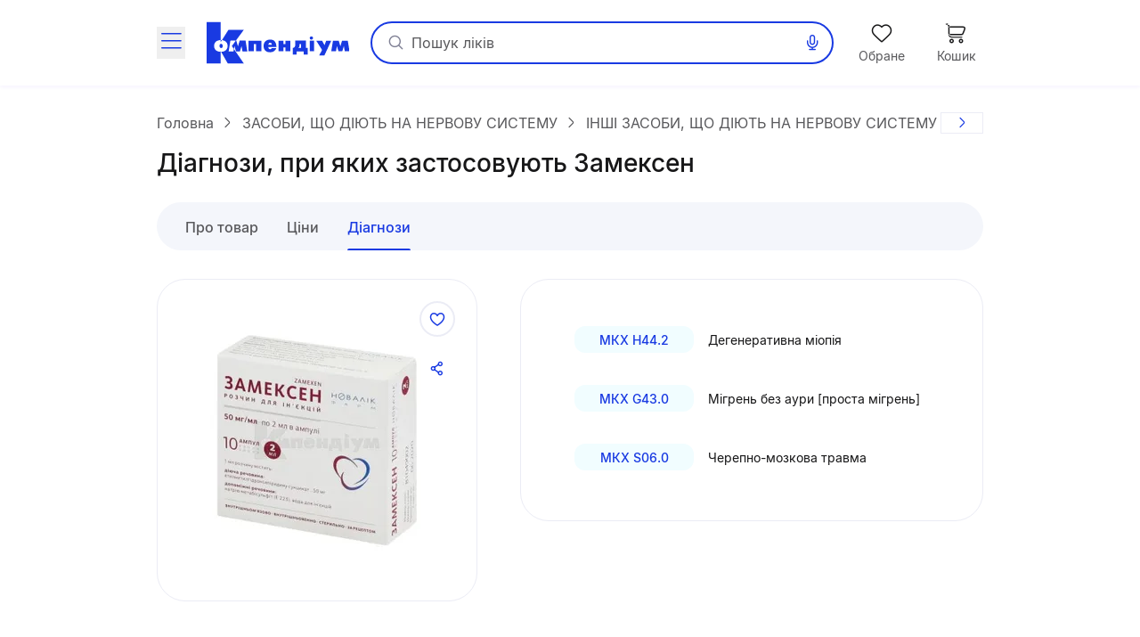

--- FILE ---
content_type: application/javascript; charset=utf-8
request_url: https://compendium.com.ua/_nuxt/BxCNE7et.js
body_size: 2950
content:
const __vite__mapDeps=(i,m=__vite__mapDeps,d=(m.f||(m.f=["./5-gF0NDC.js","./CmSBpttJ.js","./B8ffWNWf.js","./entry.B8D0gOmn.css","./DB9_y1lD.js","./BnIUpwPO.js","./NodeCardCode.CzLMPKTa.css","./NodeCard.DNtc4KdK.css","./crv7L7c-.js","./NavigationItemList.BM_qcS6C.css","./DiagnoseItem.BfOLAuKJ.css","./CRKO-E7M.js","./DGkvVNsF.js","./DOgWAVA6.js","./BannerCatfish.8zEva9NZ.css","./C-t5oUoP.js","./BannerCatfishDesc.Pa9FjQn8.css","./BT0-z9gU.js","./DXDC59gr.js","./BHOGth2Q.js","./DrcrmYBP.js","./DZGuU7LM.js","./C1BC4aso.js","./CXhxg3Ue.js","./q74mz6VP.js","./DrugCard.DJtoS5ZW.css","./BcbwaBXs.js","./Slider.BmKGUdbF.css","./HistorySlider.6NwYa8iT.css"])))=>i.map(i=>d[i]);
import{_ as b}from"./B8ffWNWf.js";import{T as H}from"./kgKyiAqE.js";import{_ as me}from"./CuGpHggJ.js";import{D as de}from"./DJmv6U48.js";import{R as pe}from"./v1oct2vd.js";import fe from"./CnrUs66M.js";import{_ as _e}from"./CkSYrNIx.js";import M from"./DdNutZML.js";import{u as ge,a as ve}from"./DtGDygSp.js";import{G as be,T as ke,a as ye,D as he,H as Le,V as De,J as Se,k as D,K as $e,l as f,m as Ie,W as Ce,M as z,I as Ne,s as k,f as e,c as n,p as i,h as y,g as _,O as Pe,d as U,F as Ae,v as Ee,z as j,ab as S,o as s,e as Re,t as Te,j as h}from"./CmSBpttJ.js";import{u as we}from"./COQi22SJ.js";import{u as Be}from"./CXhxg3Ue.js";import{u as Oe}from"./DOgWAVA6.js";import{u as xe}from"./Dm8_kYlr.js";import{u as Ve}from"./3MoyprWQ.js";import{g as He}from"./Blh3KqU-.js";import{u as Me}from"./C1BC4aso.js";import"./BHOGth2Q.js";import"./q74mz6VP.js";import"./DGkvVNsF.js";import"./BtlaX-_K.js";import"./DrcrmYBP.js";import"./DZGuU7LM.js";import"./gVKs-882.js";import"./D4GvIf_2.js";import"./CvZXw7yL.js";import"./CdETFYPH.js";function q($){const a=$;a.__i18n=a.__i18n||[],a.__i18n.push({locale:"",resource:{uk:{title:{t:0,b:{t:2,i:[{t:3,v:"Діагнози, при яких застосовують "},{t:4,k:"drugName"}]}},pageTitle:{t:0,b:{t:2,i:[{t:4,k:"drugName"},{t:3,v:": діагнози, при яких застосовується "},{t:4,k:"delim"},{t:3,v:" "},{t:4,k:"nameLatin"},{t:3,v:" "},{t:4,k:"info"},{t:3,v:" "},{t:4,k:"maker"}]}},pageDescription:{t:0,b:{t:2,i:[{t:4,k:"drugName"},{t:3,v:": діагнози, при яких застосовується"}]}},findBtnPrices:{t:0,b:{t:2,i:[{t:3}],s:"Знайти в аптеках"}},company:{t:0,b:{t:2,i:[{t:3}],s:"компанії"}}},ru:{title:{t:0,b:{t:2,i:[{t:3,v:"Диагнозы, при которых применяют "},{t:4,k:"drugName"}]}},pageTitle:{t:0,b:{t:2,i:[{t:4,k:"drugName"},{t:3,v:": диагнозы при которых применяется "},{t:4,k:"delim"},{t:3,v:" "},{t:4,k:"nameLatin"},{t:3,v:" "},{t:4,k:"info"},{t:3,v:" "},{t:4,k:"maker"}]}},pageDescription:{t:0,b:{t:2,i:[{t:4,k:"drugName"},{t:3,v:": диагнозы при которых применяется"}]}},findBtnPrices:{t:0,b:{t:2,i:[{t:3}],s:"Найти в аптеках"}},company:{t:0,b:{t:2,i:[{t:3}],s:"компании"}}}}})}const ze={class:"container"},Ue={class:"single-ref--main"},je={key:0,class:"single-ref--main-content"},qe={class:"page-diagnoses__list"},Fe={key:1,class:"lg:pb-5 lg:pt-1 bg-white overflow-hidden"},F={__name:"diagnoses",async setup($){var x,V;let a,c;const G=h(()=>b(()=>import("./5-gF0NDC.js"),__vite__mapDeps([0,1,2,3,4,5,6,7,8,9,10]),import.meta.url)),K=h(()=>b(()=>import("./CRKO-E7M.js"),__vite__mapDeps([11,12,1,2,3,13,14]),import.meta.url)),W=h(()=>b(()=>import("./C-t5oUoP.js"),__vite__mapDeps([15,1,2,3,16]),import.meta.url)),J=h(()=>b(()=>import("./BT0-z9gU.js"),__vite__mapDeps([17,18,2,19,1,3,20,21,22,23,24,25,26,27,28]),import.meta.url)),Z=ke(),{locale:I,t:u}=ye({useScope:"local"}),{$viewport:C,$jsonLd:Q,$seoMeta:X}=he(),Y=Me(),L=Le(),g=we(),ee=Be(),te=De(),N=ge(),ae=Se(),{referenceId:se,classification:ie}=L.params,t=([a,c]=D(()=>ve({referenceId:se,classification:ie})),a=await a,c(),a);(x=t.value)!=null&&x.location&&$e(t.value.location,{redirectCode:301});const v=f(()=>t.value.drugs||[]),r=f(()=>{const m=He(v.value);return v.value.find(d=>d.id===+m)||{}}),{referenceLink:re,multiPricesLink:P}=xe({classification:t.value.classificationInfix,referenceId:t.value.referenceId,slugClean:t.value.slugClean,productId:r.value.id,city:ae.city.en}),A=f(()=>v.value.some(m=>m.priceMin)&&!t.value.isArchived);N.reference=t,N.activeDrug=r.value;const E=([a,c]=D(()=>$fetch("/api/references/diagnoses",{query:{id:t.value.wpReferenceId,lang:I.value}})),a=await a,c(),a),R=f(()=>{var d,p;return[...((p=(d=t.value)==null?void 0:d.refClass)==null?void 0:p.map(l=>({name:l.name,...l.slug?{link:ee("classificationDetail",{classification:l.class,slug:l.slug})}:{}})))||[],{name:t.value.name,link:re.value},{name:u("title",{name:t.value.name})}]}),T=Ve(t.value,r.value,"reference",{desc:[S.branding,S.catfishDesc],mob:[S.catfish]}),{catfish:w,branding:o,catfishDesc:B}=([a,c]=D(()=>T.getBanners()),a=await a,c(),a),ne=!!o,oe=f(()=>({"product-page-fit":o}));Ie(()=>{T.bannerImpressionEvent()}),Ce(()=>{g.alternativeUrl=null,g.hiddenLocaleSwitcher=!1});const{isStickyElementVisible:le}=Oe("sticky-desc-tabs"),ce=((V=v.value[0])==null?void 0:V.formType)||"",ue=t.value.vendor?`${u("company")} «${t.value.vendor.name}» `:"",O={title:u("pageTitle",{drugName:t.value.nameCyrillic,nameLatin:t.value.nameLatin,delim:"|",info:ce,maker:ue}),description:u("pageDescription",{drugName:t.value.nameCyrillic}),bCrumbs:R.value,url:`${z.BASE_URL_NO_END_SLASH}${L.fullPath}`,canonical:`${z.BASE_URL_NO_END_SLASH}${L.fullPath}`,image:Y(r.value.logo),lang:I.value,robots:"noindex",product:r.value,alternate:g.alternativeUrl?te(g.alternativeUrl):null};return Ne({...X.simplePage(O),script:[...Q.setMarkupObjects(["webSite","breadCrumbs","medicalWebPage","drugProduct","imageObject"],O)]}),(m,d)=>{var p;return s(),k("div",{class:j({"page-detail-wrapper":e(o),"page-small-screen":ne})},[e(o)?(s(),n(M,{key:0,banner:e(o),position:"left"},null,8,["banner"])):i("",!0),y("div",{class:j(["page-diagnoses",e(oe)])},[e(C).isLessThan("tablet")?(s(),n(H,{key:0,class:"sticky top-0 z-20"})):i("",!0),y("div",ze,[_(me,{breadcrumbs:e(R)},null,8,["breadcrumbs"]),_(pe,{title:e(u)("title",{drugName:e(t).nameCyrillic})},null,8,["title"]),e(C).isGreaterOrEquals("tablet")?(s(),n(H,{key:0,"is-sticky":e(le),class:"mb-8"},Pe({_:2},[e(A)?{name:"product",fn:U(()=>[_(fe,{drug:e(r),link:e(P),"is-multi":"",mode:"row",size:"md"},null,8,["drug","link"])]),key:"0"}:void 0]),1032,["is-sticky"])):i("",!0),y("div",Ue,[_(de,{drug:e(r),reference:e(t),name:e(r).name,class:"single-ref--main-cover"},null,8,["drug","reference","name"]),(p=e(E))!=null&&p.length?(s(),k("div",je,[y("div",qe,[(s(!0),k(Ae,null,Ee(e(E),l=>(s(),n(e(G),{key:l.id,item:l},null,8,["item"]))),128))])])):i("",!0)]),e(A)?(s(),n(_e,{key:1,link:e(P),reference:e(t),"is-show":""},{default:U(()=>[Re(Te(e(u)("findBtnPrices")),1)]),_:1},8,["link","reference"])):i("",!0)]),e(Z).itemsIds.length?(s(),k("div",Fe,[_(e(J),{"lazy-image":""})])):i("",!0),e(w)?(s(),n(e(K),{key:2,banner:e(w)},null,8,["banner"])):i("",!0),e(B)?(s(),n(e(W),{key:3,banner:e(B)},null,8,["banner"])):i("",!0)],2),e(o)?(s(),n(M,{key:1,banner:e(o),position:"right"},null,8,["banner"])):i("",!0)],2)}}};typeof q=="function"&&q(F);const kt=be(F,[["__scopeId","data-v-69d17051"]]);export{kt as default};


--- FILE ---
content_type: application/javascript; charset=utf-8
request_url: https://compendium.com.ua/_nuxt/5-gF0NDC.js
body_size: 570
content:
import{G as k,C as x,r as b,l as C,o as c,s as d,g as u,O as _,d as r,h as i,z as N,f as l,t as D,a9 as I,aa as L,F as y,v as z}from"./CmSBpttJ.js";import{N as T}from"./DB9_y1lD.js";import{N as $}from"./crv7L7c-.js";import"./B8ffWNWf.js";import"./BnIUpwPO.js";const B={class:"text-nowrap md:min-w-[110px] text-center"},P={class:"diagnose-item--posts"},S=["innerHTML"],F={__name:"DiagnoseItem",props:{item:{type:Object,required:!0}},setup(t){const p=x(),g=t,s=b(!1),o=g.item.posts,f=o.length===1?o[0].link:null,m=e=>{var a;return((a=e.title)==null?void 0:a.rendered)||""},h=C(()=>o.length>1?s.value?"arrow-up":"arrow-down":"arrow-next"),w=()=>{o.length>1&&(s.value=!s.value)},v=e=>{e.startsWith("https://")||e.startsWith("http://")?window.open(e,"_blank"):p.push(e)};return(e,a)=>(c(),d("div",null,[u(T,{node:t.item,to:l(f),disabled:!t.item.isPosts,"is-collapsed":l(s),size:"md",class:"mb-1",onClick:w},_({code:r(()=>[i("span",B,D(t.item.mkb),1)]),_:2},[t.item.isPosts?{name:"right",fn:r(()=>[i("i",{class:N(`icon-${l(h)} text-main-blue text-lg cursor-pointer`)},null,2)]),key:"0"}:void 0]),1032,["node","to","disabled","is-collapsed"]),I(i("div",P,[(c(!0),d(y,null,z(l(o),n=>(c(),d("div",{key:n.slug,class:"diagnose-item--post"},[u($,{to:n.link,title:m(n),size:"md",class:"w-full",onClick:H=>v(n.link)},{right:r(()=>a[0]||(a[0]=[i("i",{class:"icon-arrow-next"},null,-1)])),default:r(()=>[i("span",{class:"mr-3",innerHTML:m(n)},null,8,S)]),_:2},1032,["to","title","onClick"])]))),128))],512),[[L,l(s)]])]))}},q=k(F,[["__scopeId","data-v-be67db39"]]);export{q as default};


--- FILE ---
content_type: application/javascript; charset=utf-8
request_url: https://compendium.com.ua/_nuxt/DdNutZML.js
body_size: 151
content:
import{_ as t}from"./DZGuU7LM.js";import{o as n,s as a,h as s,c as i,p as r,z as o,F as l}from"./CmSBpttJ.js";import"./C1BC4aso.js";import"./B8ffWNWf.js";const c=["href"],m=["src"],k={__name:"BannerBrandingImg",props:{banner:{type:Object,required:!0},position:{default:"left",validator(e){return["left","right"].includes(e)}}},setup(e){return(d,b)=>(n(),a(l,null,[s("a",{href:e.banner.link,target:"_blank",rel:"nofollow",class:o(["banner-branding",`banner-branding__${e.position}`]),"data-e2e":"components.ads.branding.adsBranding"},[e.banner.images[e.position]?(n(),i(t,{key:0,src:e.banner.images[e.position],format:"webp",alt:"",class:"max-h-[1080px]"},null,8,["src"])):r("",!0)],10,c),e.position==="left"?(n(),a("img",{key:0,src:e.banner.imgUrl,alt:"",class:"banner-branding--viewer"},null,8,m)):r("",!0)],64))}};export{k as default};
